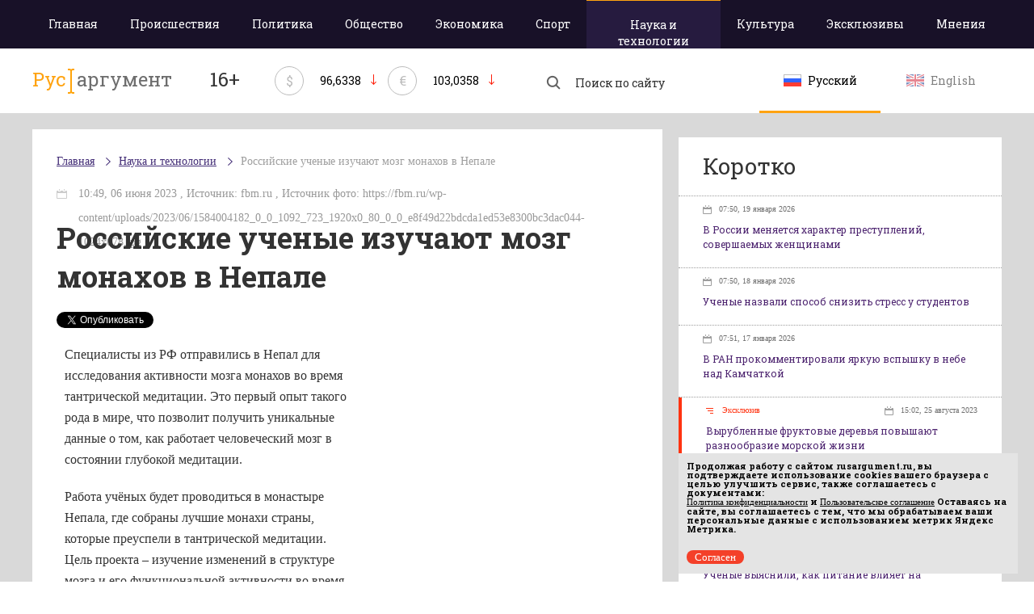

--- FILE ---
content_type: text/html; charset=utf-8
request_url: https://rusargument.ru/105792_rossijskie_uchenye_izuchayut_mozg_monahov_v_nepale_newsrusargument
body_size: 8454
content:
<!DOCTYPE html>
<html>
<head>
    <title> Российские ученые изучают мозг монахов в Непале </title>
	    <meta charset="utf-8">
	<link rel="shortcut icon" href="/favicon_16x16.ico" sizes="16x16" type="image/x-icon" />
	<link rel="shortcut icon" href="/favicon_32x32.png" sizes="32x32" type="image/x-icon" />
	<meta id="viewport" name="viewport" content="width=device-width,initial-scale=1.0,maximum-scale=1" />
	<meta name="yandex-verification" content="4903f00ec97c54eb" />
			<meta property="og:title" content="Российские ученые изучают мозг монахов в Непале" />
			    <link href='https://fonts.googleapis.com/css?family=Roboto+Slab:700,400&subset=latin,cyrillic' rel='stylesheet' type='text/css'>
    <!-- Latest compiled and minified CSS -->
    <link rel="stylesheet" href="/data/css/base-style.css?v=3">
    <!-- Optional theme -->
    <link rel="stylesheet" href="/data/css/style.css?v=8" type="text/css" />
	<link rel="stylesheet" href="/data/css/media.css?v=9" type="text/css" />
    <!--[if IE 7]> <link rel="stylesheet" href="/data/css/IE7.css" type="text/css" /> <![endif]-->
    <!--[if IE 8]> <link rel="stylesheet" href="/data/css/IE8.css" type="text/css" /> <![endif]-->
    <!--[if IE 9]> <link rel="stylesheet" href="/data/css/IE9.css" type="text/css" /> <![endif]-->
    <script type="text/javascript" src="https://cdnjs.cloudflare.com/ajax/libs/html5shiv/3.7.3/html5shiv.js"></script>
    <!-- Include all compiled plugins (below), or include individual files as needed -->
    <script src="https://ajax.googleapis.com/ajax/libs/jquery/2.1.1/jquery.min.js"></script>
	
    <script src="/data/js/main.js?v=2"></script>
	
	<!-- 4789df009af47a12 -->
	<script type="text/javascript">(window.Image ? (new Image()) : document.createElement('img')).src = location.protocol + '//vk.com/rtrg?r=qlh5YfsPtHMQh5eAGiYo*LnKWzEnclHroo7JeQYTHzqxfwrPbNdG5slWELnsPEq0eYcirCHiRtp*fZGPcTiN2*HbrI2CVyn/6Ec/Duty*PYHFZhFb33fwd9TX2XfQ1MrJezMD4HI43AbNsAd5gF8oXdoFRZeaCV7*lj57guAHnM-&pixel_id=1000055094';</script>
	<script charset="UTF-8" src="//cdn.sendpulse.com/js/push/891563de42a128025c8c45fa41960d87_1.js" async></script>
</head>
<body>
<div class="all-content">
    <header>
        <div class="violet-wrap">
            <div class="header-wrap">
				<nav>
											<a class="adaptive-menu"><span>Меню</span></a>
						<ul>
							<li ><a href="/">Главная</a></li>
																						<li  class=""><a href="/accident">Происшествия</a>
								</li>
															<li  class=""><a href="/politics">Политика</a>
								</li>
															<li  class=""><a href="/society">Общество</a>
								</li>
															<li  class=""><a href="/economy">Экономика</a>
								</li>
															<li  class=""><a href="/sport">Спорт</a>
								</li>
															<li  class="active-menu "><a href="/science">Наука и технологии</a>
								</li>
															<li  class=""><a href="/culture">Культура</a>
								</li>
																					<li class=""><a href="/exclusives">Эксклюзивы</a>
							<li class=""><a href="/opinion">Мнения</a>
						</ul>
									</nav>
            </div>
        </div>
        <div class="header-wrap heading">
            <a href="/" class="logo">
				                <p>Рус</p><img src="/data/img/razd.png">аргумент
				            </a>
			<p class="smy">16+</p>
						            <div class="currency-rate">
                <span class="currency-rate-sign">$</span>
                <span class="currency-rate-number">96,6338</span>
                <span class="currency-rate-arrow-down"></span>
            </div>
						            <div class="currency-rate">
                <span class="currency-rate-sign">€</span>
                <span class="currency-rate-number">103,0358</span>
                <span class="currency-rate-arrow-down"></span>
            </div>
						            <form class="search" method="get" action="https://yandex.ru/yandsearch">
				<input type="hidden" name="site" value="https://rusargument.ru" />
                <input type="hidden" name="numdoc" value="10" />
                <input type="hidden" name="lr" value="42" />
                <input type="hidden" name="mime" value="all" />
                <button type="submit" class="search-btn"></button>
                <input name="text" type="search" placeholder="Поиск по сайту">
            </form>
            <div class="lang">
				<a href="/" class="btn-lang active">
					<img src="/data/img/rus.png" alt="">
					<span>Русский</span>
				</a>
				<a href="/en" class="btn-lang ">
					<img src="/data/img/en.png" alt="">
					<span>English</span>
				</a>
            </div>
			
        </div>
    </header>
	    <div class="content">
        <div class="content-wrap page-new-weight">
            <div class="left-col">
								<div class="article-wrap">
														<ul class="breadcrumb">
						<li><a href="/">Главная</a></li>
												<li><a href="/science">Наука и технологии</a></li>
												<li><a href="/105792_rossijskie_uchenye_izuchayut_mozg_monahov_v_nepale_newsrusargument">Российские ученые изучают мозг монахов в Непале</a></li>
											</ul>
					

                <div class="header-article">
                    <time>							10:49, 06 июня 2023
																							, Источник: fbm.ru										, Источник фото: https://fbm.ru/wp-content/uploads/2023/06/1584004182_0_0_1092_723_1920x0_80_0_0_e8f49d22bdcda1ed53e8300bc3dac044-1024x678.jpg</time>
					                    <h1>Российские ученые изучают мозг монахов в Непале</h1>
					<div style="display:inline;">
						<!-- Put this script tag to the <head> of your page -->
						<script type="text/javascript" src="//vk.com/js/api/openapi.js?116"></script>

						<script type="text/javascript">
						  VK.init({ apiId: 4942454, onlyWidgets: true });
						</script>

						<!-- Put this div tag to the place, where the Like block will be -->
						<div id="vk_like" style="display: inline-block;vertical-align: top;"></div>
						<script type="text/javascript">
						VK.Widgets.Like("vk_like", { type: "button" });
						</script>
						
						
						<a href="https://twitter.com/share" class="twitter-share-button" data-lang="ru">Твитнуть</a>
						<script>!function(d,s,id){ var js,fjs=d.getElementsByTagName(s)[0],p=/^http:/.test(d.location)?'http':'https';if(!d.getElementById(id)){ js=d.createElement(s);js.id=id;js.src=p+'://platform.twitter.com/widgets.js';fjs.parentNode.insertBefore(js,fjs); } } (document, 'script', 'twitter-wjs');</script>
						
						<div style="width:130px;display: inline-block;vertical-align: top;margin-left:45px;">
							<div id="fb-root"></div>
							<script>(function(d, s, id) { 
							  var js, fjs = d.getElementsByTagName(s)[0];
							  if (d.getElementById(id)) return;
							  js = d.createElement(s); js.id = id;
							  js.src = "//connect.facebook.net/ru_RU/sdk.js#xfbml=1&version=v2.3";
							  fjs.parentNode.insertBefore(js, fjs);
							 }(document, 'script', 'facebook-jssdk'));</script>
							<div class="fb-like" data-layout="button_count" data-action="like" data-show-faces="false" data-share="false"></div>
						</div>
						
						<a data-pocket-label="pocket" data-pocket-count="horizontal" class="pocket-btn" data-lang="ru"></a>
						<script type="text/javascript">!function(d,i){ if(!d.getElementById(i)){ var j=d.createElement("script");j.id=i;j.src="https://widgets.getpocket.com/v1/j/btn.js?v=1";var w=d.getElementById(i);d.body.appendChild(j); } }(document,"pocket-btn-js");</script>
					</div>
                </div>
                <div class="text-article">
										<div style="float:right;width:340px;margin:0 0 10px 10px">
												<div style="margin-top:5px; height: 300px;">
							<!-- Yandex.RTB -->
							<script>window.yaContextCb=window.yaContextCb||[]</script>
							<script src="https://yandex.ru/ads/system/context.js" async></script>
							
							<!-- Yandex.RTB R-A-151817-4 -->
							<div id="yandex_rtb_R-A-151817-4"></div>
							<script>window.yaContextCb.push(()=>{
							  Ya.Context.AdvManager.render({
								renderTo: 'yandex_rtb_R-A-151817-4',
								blockId: 'R-A-151817-4'
							  })
							})</script>
						</div>
						
					</div>
					                    <p><p>Специалисты из РФ отправились в Непал для исследования активности мозга монахов во время тантрической медитации. Это первый опыт такого рода в мире, что позволит получить уникальные данные о том, как работает человеческий мозг в состоянии глубокой медитации.</p>
<p>Работа учёных будет проводиться в монастыре Непала, где собраны лучшие монахи страны, которые преуспели в тантрической медитации. Цель проекта &ndash; изучение изменений в структуре мозга и его функциональной активности во время этого процесса.</p>
<p>Для этого учёные будут использовать современные технологии, такие как магнитно-резонансную томографию, электроэнцефалографию и другие. Это позволит получить полную картину о том, как меняется активность различных участков мозга, когда человек находится в состоянии глубокой медитации.</p>
<p>Научные результаты этого исследования могут привести к новым открытиям и научным теориям о том, как работает мозг в состоянии медитации. Это также будет полезно для развития новых методов лечения психических заболеваний и стресса, а также поможет лучше понять сущность медитации и её влияние на человека.</p></p>
											
						
																												<!-- Yandex.RTB R-A-151817-2 -->
								<div id="yandex_rtb_R-A-151817-2" style="margin-top:10px;"></div>
								<script type="text/javascript">
									(function(w, d, n, s, t) {
										w[n] = w[n] || [];
										w[n].push(function() {
											Ya.Context.AdvManager.render({
												blockId: "R-A-151817-2",
												renderTo: "yandex_rtb_R-A-151817-2",
												async: true
											});
										});
										t = d.getElementsByTagName("script")[0];
										s = d.createElement("script");
										s.type = "text/javascript";
										s.src = "//an.yandex.ru/system/context.js";
										s.async = true;
										t.parentNode.insertBefore(s, t);
									})(this, this.document, "yandexContextAsyncCallbacks");
								</script>
														
							
							
												
					                </div>
															</div>
							
							</div>
			<aside class="right-col">
							<div class="news-briefly">
				<script type="text/javascript" src="//vk.com/js/api/openapi.js?121"></script>

				<!-- VK Widget -->
				<div class="form-group">
					<div id="vk_groups"></div>
				</div>
				<script type="text/javascript">
				VK.Widgets.Group("vk_groups", { mode: 0, width: "400", height: "250", color1: 'FFFFFF', color2: '2B587A', color3: 'ffa311' }, 94656976);
				</script>
												<div class="form-group text-center">
					<!-- R-151817-1 Яндекс.RTB-блок  -->
					<div id="yandex_ad_R-151817-1"></div>
				</div>
														
													</div>
																<div class="news-briefly">
										<h2>Коротко</h2>
										<ul>
											<li class="one-news-briefly ">
							<a href="/119781_v_rossii_menyaetsya_harakter_prestuplenij_sovershaemyh_zhenshhinami_info">
																																																																									<time>07:50, 19 января 2026</time>
								<p>В России меняется характер преступлений, совершаемых женщинами</p>
							</a>
						</li>
											<li class="one-news-briefly ">
							<a href="/119782_uchenye_nazvali_sposob_snizit_stress_u_studentov_info">
																																																																									<time>07:50, 18 января 2026</time>
								<p>Ученые назвали способ снизить стресс у студентов</p>
							</a>
						</li>
											<li class="one-news-briefly ">
							<a href="/119783_v_ran_prokommentirovali_yarkuyu_vspyshku_v_nebe_nad_kamchatkoj_info">
																																																																									<time>07:51, 17 января 2026</time>
								<p>В РАН прокомментировали яркую вспышку в небе над Камчаткой</p>
							</a>
						</li>
											<li class="one-news-briefly exclusive-news">
							<a href="/106485_vyrublennye_fruktovye_derevya_zatoplennye_v_vattovom_more_povyshayut_mestnoe_raznoobrazie_i_izobilie_morskoj_zhizni_victorgojman">
																																						 
											<span class="exclusive-news-span">Эксклюзив</span>
																																														<time>15:02, 25 августа 2023</time>
								<p>Вырубленные фруктовые деревья повышают разнообразие морской жизни</p>
							</a>
						</li>
											<li class="one-news-briefly ">
							<a href="/119779_ekspert_objyasnil_pochemu_posle_prazdnikov_trudno_vernutsya_k_rabote_info">
																																																																									<time>01:03, 09 января 2026</time>
								<p>Эксперт объяснил, почему после праздников трудно вернуться к работе</p>
							</a>
						</li>
											<li class="one-news-briefly ">
							<a href="/119778_uchenye_vyyasnili_kak_pitanie_vliyaet_na_zaraznost_holery_info">
																																																																									<time>00:40, 05 января 2026</time>
								<p>Ученые выяснили, как питание влияет на заразность холеры</p>
							</a>
						</li>
											<li class="one-news-briefly ">
							<a href="/119777_psiholog_objyasnila_pochemu_posle_prazdnikov_nakryvaet_apatiya_info">
																																																																									<time>00:30, 02 января 2026</time>
								<p>Психолог объяснила, почему после праздников накрывает апатия</p>
							</a>
						</li>
											<li class="one-news-briefly exclusive-news">
							<a href="/105405_sozdan_nejrochip_dlya_lecheniya_zabolevanij_golovnogo_mozga_victorgojman">
																																						 
											<span class="exclusive-news-span">Эксклюзив</span>
																																														<time>17:16, 30 января 2023</time>
								<p>Создан нейрочип для лечения заболеваний головного мозга</p>
							</a>
						</li>
											<li class="one-news-briefly ">
							<a href="/119776_vrachi_objyasnili_chto_delat_pri_pishhevom_otravlenii_info">
																																																																									<time>10:49, 30 декабря 2025</time>
								<p>Врачи объяснили, что делать при пищевом отравлении</p>
							</a>
						</li>
											<li class="one-news-briefly ">
							<a href="/119775_vrachi_predupredili_o_samyh_chastyh_travmah_v_novogodnie_prazdniki_info">
																																																																									<time>10:48, 30 декабря 2025</time>
								<p>Врачи предупредили о самых частых травмах в новогодние праздники</p>
							</a>
						</li>
											<li class="one-news-briefly ">
							<a href="/119772_uchenye_nashli_mehanizm_gibeli_nejronov_pri_redkom_geneticheskom_zabolevanii_info">
																																																																									<time>14:03, 22 декабря 2025</time>
								<p>Ученые нашли механизм гибели нейронов при редком генетическом заболевании</p>
							</a>
						</li>
											<li class="one-news-briefly ">
							<a href="/119773_uchenye_objyasnili_pochemu_vo_vremya_bega_kazhetsya_chto_vremya_zamedlyaetsya_info">
																																																																									<time>14:03, 22 декабря 2025</time>
								<p>Ученые объяснили, почему во время бега кажется, что время замедляется</p>
							</a>
						</li>
											<li class="one-news-briefly ">
							<a href="/119764_uchyonye_tpu_sozdali_bioaktivnye_3d_implantaty_uskoryayushhie_vosstanovlenie_kostej_info">
																																																																									<time>10:40, 10 декабря 2025</time>
								<p>Учёные ТПУ создали биоактивные 3D-имплантаты, ускоряющие восстановление костей</p>
							</a>
						</li>
											<li class="one-news-briefly ">
							<a href="/119765_mozg_perehodit_v_avarijnyj_rezhim_ochistki_pri_nehvatke_sna__issledovanie_mit_info">
																																																																									<time>10:40, 10 декабря 2025</time>
								<p>Мозг переходит в аварийный режим очистки при нехватке сна — исследование MIT</p>
							</a>
						</li>
											<li class="one-news-briefly ">
							<a href="/119762_privychnyj_racion_spasaet_serdce__uchyonye_nazvali_produkty_dlya_pozhilyh_info">
																																																																									<time>10:39, 09 декабря 2025</time>
								<p>Привычный рацион спасает сердце: учёные назвали продукты для пожилых</p>
							</a>
						</li>
										</ul>
										<a class="all-news-briefly" href="/all_news">Показать все новости</a>
									</div>
							</aside>
						
		</div>
	</div>
</div>
<footer>
    <div class="footer-wrap">
        <a href="/" class="logo-footer">
			            <p>Рус</p><img src="/data/img/razd-white.png">аргумент
			        </a>
        <div class="footer-center">
			<div class="copyright">
								<p><span class="text-white">© 2014–2026 ООО «Лонг Кэт».</span>Сетевое издание «Русаргумент». Зарегистрировано в Федеральной службе по надзору в сфере связи, информационных технологий и массовых коммуникаций (Роскомнадзор). Реестровая запись ЭЛ No ФС 77 - 67215  от 30.09.2016. <br> Исключительные права на материалы, размещённые на интернет-сайте rusargument.ru, в соответствии с законодательством Российской Федерации об охране результатов интеллектуальной деятельности принадлежат ООО "Лонг Кэт", и не подлежат использованию другими лицами в какой бы то ни было форме без письменного разрешения правообладателя.</p>
							</div>
			<div class="footer-link">
								<a href="/content/view/10_redakciya_sajta">Редакция сайта</a>
				<a href="/content/view/11_reklamodatelyam">Рекламодателям</a>
				<a href="/content/view/13_politika_konfidencialnosti ">Политика конфиденциальности</a>
				<a href="/content/view/12_polzovatelskoe_soglashenie ">Пользовательское соглашение</a>
							</div>
		</div>
		<script type="text/javascript" src="/data/orphus/orphus.js"></script>
		<a href="http://orphus.ru" id="orphus" target="_blank"><img alt="Система Orphus" src="/data/orphus/orphus.gif" border="0" width="240" height="80" /></a>
        <div class="menu">
			            <ul>
                <li><a href="/">Главная</a></li>
													<li><a href="/accident">Происшествия</a></li>
									<li><a href="/politics">Политика</a></li>
									<li><a href="/society">Общество</a></li>
									<li><a href="/economy">Экономика</a></li>
									<li><a href="/sport">Спорт</a></li>
									<li><a href="/science">Наука и технологии</a></li>
									<li><a href="/culture">Культура</a></li>
												<li><a href="/exclusives">Эксклюзивы</a></li>
				<li><a href="/opinion">Мнения</a></li>
            </ul>
			        </div>
        <div class="metrika">
		

<script type="text/javascript">
    (function(w, d, n, s, t) {
        w[n] = w[n] || [];
        w[n].push(function() {
            Ya.Context.AdvManager.render({
                blockId: "R-151817-1",
                renderTo: "yandex_ad_R-151817-1",
                async: true
            });
        });
        t = d.getElementsByTagName("script")[0];
        s = d.createElement("script");
        s.type = "text/javascript";
        s.src = "//an.yandex.ru/system/context.js";
        s.async = true;
        t.parentNode.insertBefore(s, t);
    })(this, this.document, "yandexContextAsyncCallbacks");
</script>

<!-- Yandex.Metrika counter -->
<script type="text/javascript">
   (function (d, w, c) {
       (w[c] = w[c] || []).push(function() {
           try {
               w.yaCounter38076905 = new Ya.Metrika({
                   id:38076905,
                   clickmap:true,
                   trackLinks:true,
                   accurateTrackBounce:true,
                   ut:"noindex"
               });
           } catch(e) { }
       });        var n = d.getElementsByTagName("script")[0],
           s = d.createElement("script"),
           f = function () { n.parentNode.insertBefore(s, n); };
       s.type = "text/javascript";
       s.async = true;
       s.src = "https://mc.yandex.ru/metrika/watch.js";        if (w.opera == "[object Opera]") {
           d.addEventListener("DOMContentLoaded", f, false);
       } else { f(); }
   })(document, window, "yandex_metrika_callbacks");
</script>
<noscript><div><img src="https://mc.yandex.ru/watch/38076905?ut=noindex" style="position:absolute; left:-9999px;" alt="" /></div></noscript>
<!-- /Yandex.Metrika counter -->
		
		</div>
        <div class="lang-footer">
            <a href="/" class="btn-lang ">
                <img src="/data/img/rus.png" alt="">
                <span>Русский</span>
            </a>
            <a href="/en" class="btn-lang ">
                <img src="/data/img/en.png" alt="">
                <span>English</span>
            </a>
        </div>
        <div class="longcat">
            <p>Создание и поддержка сайта —«<a href="http://longcatdev.com/" target="_blank">Лонг Кэт</a>»</p>
            <a class="longcat-img" href="http://longcatdev.com/" target="_blank">
                <img src="/data/img/longcat.png" alt="Long cat">
            </a>
        </div>
    </div>
</footer>
<div class="hover">
    <img src="/data/img/l-arrow-hover.png">
    <img src="/data/img/r-arrow-hover.png">
    <img src="/data/img/search-hover.png">
    <img src="/data/img/vk-hover.png">
    <img src="/data/img/tw-hover.png">
    <img src="/data/img/you-hover.png">
</div>

<script language="Javascript">
var bid = 'v76zm3uRT4Mv6RS6hNYa';
var sid = '6259';
var async = 1;
</script>
<script type="text/javascript" src="//v.actionteaser.ru/news_ssl.js"></script>
<script type="text/javascript">
	window.onload = function() {
		let matches = document.cookie.match(new RegExp(
			"(?:^|; )" + "acceptCookie".replace(/([\.$?*|{}\(\)\[\]\\\/\+^])/g, '\\$1') + "=([^;]*)"
		));
		if (matches == null) {
		console.log('if');
			document.getElementById("cookieConfirm").style.display = "block";
		}
	}
	function confirmCookie() {
		document.cookie="acceptCookie=true; path=/;";
		document.getElementById("cookieConfirm").style.display = "none";
	}
</script>
<noindex>
	<div id="cookieConfirm" style="position:fixed; z-index:1000; font-size:11px; bottom:10px; right:20px; width:100%; max-width:420px; padding:0px; background-color:#e4e4e4; color:#000; display: none">
		<div style="width:100%; padding:10px;">
			<p style="font-size:11px; line-height:11px; padding:0px; margin-bottom:0px; margin-top:0px;">
				Продолжая работу с сайтом <b>rusargument.ru</b>, вы подтверждаете использование cookies вашего браузера с целью улучшить сервис, также соглашаетесь с документами:<br>
				<a href="https://rusargument.ru/content/view/13_politika_konfidencialnosti" style="font-size:11px; line-height:11px; padding:0px; margin-bottom:0px; margin-top:0px; text-decoration: underline;">Политика конфиденциальности</a> и
				<a href="https://rusargument.ru/content/view/12_polzovatelskoe_soglashenie" style="font-size:11px; line-height:11px; padding:0px; margin-bottom:0px; margin-top:0px; text-decoration: underline;">Пользовательское соглашение</a>
				Оставаясь на сайте, вы соглашаетесь с тем, что мы обрабатываем ваши персональные данные с использованием метрик Яндекс Метрика. 
			</p>
		</div>
		<div class="header-line-contact-button" style="margin: 10px;">
			<label>
				<a href="#" style="background-color: #f44029; color: #fff; text-decoration:none; border-radius: 10px; padding: 1px 10px;  font-size:13px;" onclick="confirmCookie()">
					Согласен
				</a>
			</label>
		</div>
	</div>
</noindex>
</body>
</html>